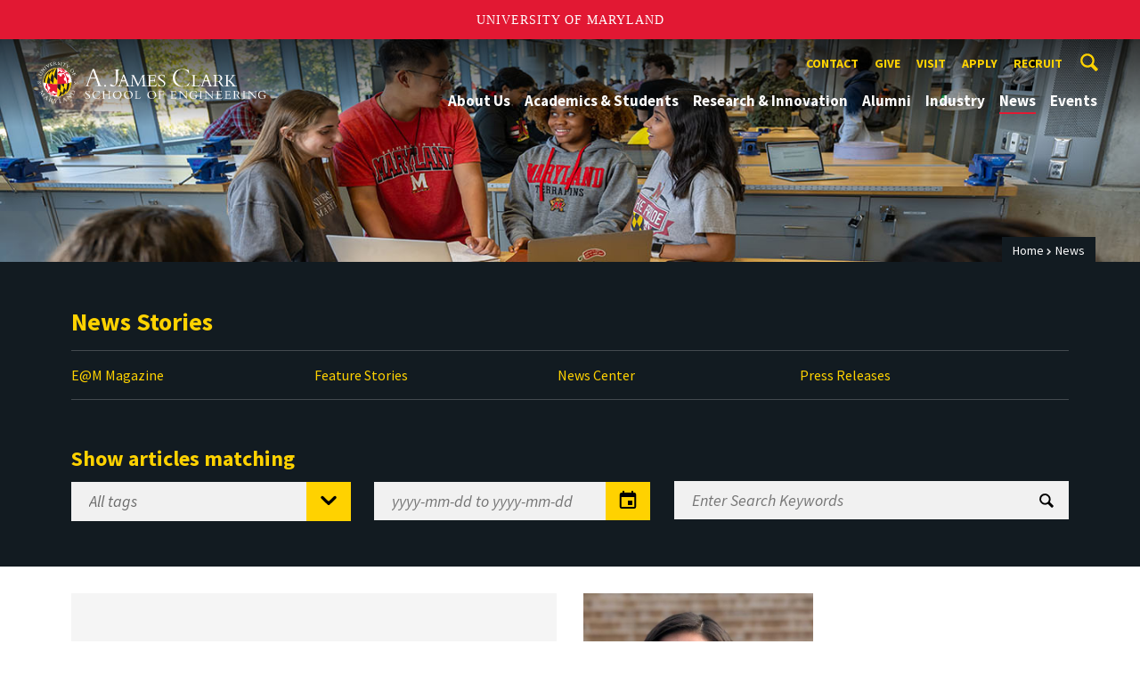

--- FILE ---
content_type: text/html; charset=utf-8
request_url: https://eng.umd.edu/news/home?tag=norman%20wereley
body_size: 13809
content:
<!DOCTYPE html>
<html dir="ltr" lang="en">
<head>
  <meta http-equiv="Content-Type" content="text/html; charset=utf-8" />
<link rel="shortcut icon" href="https://eng.umd.edu/sites/clark.umd.edu/files/favicon-umd.ico" type="image/vnd.microsoft.icon" />
<meta name="generator" content="Drupal 7 (http://drupal.org)" />
<link rel="canonical" href="https://eng.umd.edu/news/home" />
<link rel="shortlink" href="https://eng.umd.edu/news/home" />
<meta name="viewport" content="width=device-width, initial-scale=1.0" />
<meta http-equiv="x-ua-compatible" content="IE=edge" />
	<title>News | A. James Clark School of Engineering, University of Maryland</title>
  <link type="text/css" rel="stylesheet" href="https://eng.umd.edu/sites/clark.umd.edu/files/css/css_FFMDRYZ2nSV6HGDyDVpm9-yNY8H0IkhZ90k-a2N9jFE.css" media="all" />
<link type="text/css" rel="stylesheet" href="https://eng.umd.edu/sites/clark.umd.edu/files/css/css_aAcgLKyQLPgRi3BsuRZUmZNOeEWDLzG7i6fCo7LpVWo.css" media="all" />
<link type="text/css" rel="stylesheet" href="https://eng.umd.edu/sites/clark.umd.edu/files/css/css_MAUoaBU2UtLvMLGZyOwAWzE7O8B2w6fxuh8rKUOKPco.css" media="all" />
<link type="text/css" rel="stylesheet" href="https://eng.umd.edu/sites/clark.umd.edu/files/css/css_qA7ALPYKbfhsqmKtrCrhduixEAdjYVfbGlvE-_5aTYM.css" media="screen" />
<link type="text/css" rel="stylesheet" href="https://eng.umd.edu/sites/clark.umd.edu/files/css/css_Ktb0qcmYJlwtM4F6vkjWGbyXapXgA4HSTkrbZgqDNJE.css" media="print" />
  <script type="text/javascript" src="https://eng.umd.edu/sites/clark.umd.edu/files/js/js_Pt6OpwTd6jcHLRIjrE-eSPLWMxWDkcyYrPTIrXDSON0.js"></script>
<script type="text/javascript" src="https://eng.umd.edu/sites/clark.umd.edu/files/js/js_pRvOCQ34SqqqOVSzd_1v-Psx3xiNR_dQC3xife5iWbQ.js"></script>
<script type="text/javascript" src="https://eng.umd.edu/sites/clark.umd.edu/files/js/js_6Y3SIIzkJS5S6qZmGTNwtRmhqYh7yv-hix49Ug4axb4.js"></script>
<script type="text/javascript" src="https://eng.umd.edu/sites/clark.umd.edu/files/js/js_B_Axp3s_gk_U16ITrJpnQo5HjZULtlR4DoS2tskLYLo.js"></script>
<script type="text/javascript" src="https://www.googletagmanager.com/gtag/js?id=G-9QXK71PHV1"></script>
<script type="text/javascript">
<!--//--><![CDATA[//><!--
window.dataLayer = window.dataLayer || [];function gtag(){dataLayer.push(arguments)};gtag("js", new Date());gtag("set", "developer_id.dMDhkMT", true);gtag("config", "G-9QXK71PHV1", {"groups":"default","anonymize_ip":true});
//--><!]]>
</script>
<script type="text/javascript" src="https://eng.umd.edu/sites/clark.umd.edu/files/js/js_lGwbUUVI-VeB4U2rzkhHyjTsXt4PUx5T2nhtoNEyMy8.js"></script>
<script type="text/javascript">
<!--//--><![CDATA[//><!--
jQuery.extend(Drupal.settings, {"basePath":"\/","pathPrefix":"","setHasJsCookie":0,"ajaxPageState":{"theme":"clark","theme_token":"LMOpehUFebvurebq6_KV7WwPnq5-ug30bTr2hqzLy_o","jquery_version":"1.12","jquery_version_token":"-N7AcCGBa4kTZosGQBl3vyI8ZJYLMmnf2rvbyiROtp0","js":{"https:\/\/umd-header.umd.edu\/build\/bundle.js?search=0\u0026search_domain=\u0026events=0\u0026news=0\u0026schools=0\u0026admissions=0\u0026support=0\u0026support_url=\u0026wrapper=1100\u0026sticky=0":1,"sites\/clark.umd.edu\/themes\/clark\/assets\/js\/build\/main.js":1,"sites\/clark.umd.edu\/themes\/clark\/assets\/js\/build\/site.js":1,"sites\/all\/modules\/jquery_update\/replace\/jquery\/1.12\/jquery.min.js":1,"misc\/jquery-extend-3.4.0.js":1,"misc\/jquery-html-prefilter-3.5.0-backport.js":1,"misc\/jquery.once.js":1,"misc\/drupal.js":1,"sites\/all\/modules\/jquery_update\/js\/jquery_browser.js":1,"misc\/ajax.js":1,"sites\/all\/modules\/jquery_update\/js\/jquery_update.js":1,"sites\/all\/modules\/admin_menu\/admin_devel\/admin_devel.js":1,"sites\/all\/modules\/entityreference\/js\/entityreference.js":1,"sites\/all\/modules\/google_cse\/google_cse.js":1,"sites\/all\/libraries\/colorbox\/jquery.colorbox-min.js":1,"sites\/all\/modules\/colorbox\/js\/colorbox.js":1,"sites\/all\/modules\/colorbox\/styles\/default\/colorbox_style.js":1,"sites\/all\/modules\/colorbox\/js\/colorbox_load.js":1,"sites\/clark.umd.edu\/modules\/custom\/engrnews\/js\/filter.js":1,"sites\/all\/modules\/google_analytics\/googleanalytics.js":1,"https:\/\/www.googletagmanager.com\/gtag\/js?id=G-9QXK71PHV1":1,"0":1,"misc\/progress.js":1,"sites\/all\/modules\/colorbox_node\/colorbox_node.js":1},"css":{"modules\/system\/system.base.css":1,"modules\/system\/system.menus.css":1,"modules\/system\/system.messages.css":1,"sites\/all\/modules\/colorbox_node\/colorbox_node.css":1,"modules\/comment\/comment.css":1,"modules\/field\/theme\/field.css":1,"sites\/all\/modules\/google_cse\/google_cse.css":1,"modules\/node\/node.css":1,"modules\/search\/search.css":1,"sites\/clark.umd.edu\/modules\/custom\/umd_faculty_directory\/css\/style.css":1,"modules\/user\/user.css":1,"sites\/all\/modules\/views\/css\/views.css":1,"sites\/all\/modules\/ckeditor\/css\/ckeditor.css":1,"sites\/all\/modules\/media\/modules\/media_wysiwyg\/css\/media_wysiwyg.base.css":1,"sites\/all\/modules\/colorbox\/styles\/default\/colorbox_style.css":1,"sites\/all\/modules\/ctools\/css\/ctools.css":1,"sites\/clark.umd.edu\/modules\/custom\/engrnews\/css\/engrnews.css":1,"sites\/clark.umd.edu\/themes\/clark\/assets\/components\/owl.carousel\/dist\/assets\/owl.carousel.min.css":1,"sites\/clark.umd.edu\/themes\/clark\/assets\/components\/magnific-popup\/dist\/magnific-popup.css":1,"sites\/clark.umd.edu\/themes\/clark\/assets\/components\/tablesaw\/dist\/bare\/tablesaw.bare.css":1,"sites\/clark.umd.edu\/themes\/clark\/assets\/css\/vendor\/font-awesome.min.css":1,"sites\/clark.umd.edu\/themes\/clark\/assets\/css\/styles.css":1,"sites\/clark.umd.edu\/themes\/clark\/assets\/postcss\/print\/print.css":1}},"colorbox":{"opacity":"0.85","current":"{current} of {total}","previous":"\u00ab Prev","next":"Next \u00bb","close":"Close","maxWidth":"98%","maxHeight":"98%","fixed":true,"mobiledetect":true,"mobiledevicewidth":"480px","file_public_path":"\/sites\/clark.umd.edu\/files","specificPagesDefaultValue":"admin*\nimagebrowser*\nimg_assist*\nimce*\nnode\/add\/*\nnode\/*\/edit\nprint\/*\nprintpdf\/*\nsystem\/ajax\nsystem\/ajax\/*"},"googleCSE":{"cx":"015603887515160675575:n7nprrdtgso","language":"","resultsWidth":600,"domain":"www.google.com","showWaterMark":true},"engrnews":{"searchURL":"https:\/\/mnemosyne.umd.edu\/tomcat\/newsengine\/clark\/version2\/search.xml.dev.jsp","tagListURL":"https:\/\/mnemosyne.umd.edu\/tomcat\/newsengine\/clark\/version2\/tags.jsp","taggedURL":"https:\/\/mnemosyne.umd.edu\/tomcat\/newsengine\/clark\/version2\/tags.xml.jsp","loadingGIF":"\/sites\/clark.umd.edu\/modules\/custom\/engrnews\/images\/terps.gif"},"googleanalytics":{"account":["G-9QXK71PHV1"],"trackOutbound":1,"trackMailto":1,"trackDownload":1,"trackDownloadExtensions":"7z|aac|arc|arj|asf|asx|avi|bin|csv|doc(x|m)?|dot(x|m)?|exe|flv|gif|gz|gzip|hqx|jar|jpe?g|js|mp(2|3|4|e?g)|mov(ie)?|msi|msp|pdf|phps|png|ppt(x|m)?|pot(x|m)?|pps(x|m)?|ppam|sld(x|m)?|thmx|qtm?|ra(m|r)?|sea|sit|tar|tgz|torrent|txt|wav|wma|wmv|wpd|xls(x|m|b)?|xlt(x|m)|xlam|xml|z|zip"},"colorbox_node":{"width":"600px","height":"600px"}});
//--><!]]>
</script>
</head>
<body class="html not-front not-logged-in no-sidebars page-news page-news-home body-light interior" >
<div id="skip-link">
	<a href="#main-content" class="element-invisible element-focusable">Skip to main content</a>
</div>
<div style="display: none;" class="sprite"><svg xmlns="http://www.w3.org/2000/svg"><symbol id="calendar" viewBox="0 0 22 24"><title>Shape Copy 6</title><path d="M17.111 13.152H11v5.978h6.111v-5.978zM15.89 0v2.391H6.11V0H3.667v2.391H2.444C1.1 2.391 0 3.467 0 4.783v16.739c0 1.315 1.1 2.391 2.444 2.391h17.112c1.344 0 2.444-1.076 2.444-2.391V4.782c0-1.315-1.1-2.39-2.444-2.39h-1.223V0H15.89zm3.667 21.522H2.444V8.37h17.112v13.152z" fill="#000" fill-rule="evenodd"/></symbol><symbol id="chevron-down" viewBox="0 0 20 20"><path d="M4.516 7.548c.436-.446 1.043-.481 1.576 0L10 11.295l3.908-3.747c.533-.481 1.141-.446 1.574 0 .436.445.408 1.197 0 1.615-.406.418-4.695 4.502-4.695 4.502a1.095 1.095 0 0 1-1.576 0S4.924 9.581 4.516 9.163s-.436-1.17 0-1.615z"/></symbol><symbol id="chevron-left" viewBox="0 0 20 20"><path d="M12.452 4.516c.446.436.481 1.043 0 1.576L8.705 10l3.747 3.908c.481.533.446 1.141 0 1.574-.445.436-1.197.408-1.615 0-.418-.406-4.502-4.695-4.502-4.695a1.095 1.095 0 0 1 0-1.576s4.084-4.287 4.502-4.695 1.17-.436 1.615 0z"/></symbol><symbol id="chevron-right-resource" viewBox="0 0 6 10"><title>Shape Copy 18</title><path d="M1.135 0L0 1.135l3.73 3.73L0 8.595 1.135 9.73 6 4.865z" fill="#E31933" fill-rule="evenodd"/></symbol><symbol id="chevron-right" viewBox="0 0 20 20"><path d="M9.163 4.516c.418.408 4.502 4.695 4.502 4.695a1.095 1.095 0 0 1 0 1.576s-4.084 4.289-4.502 4.695c-.418.408-1.17.436-1.615 0-.446-.434-.481-1.041 0-1.574L11.295 10 7.548 6.092c-.481-.533-.446-1.141 0-1.576s1.197-.409 1.615 0z"/></symbol><symbol id="close" viewBox="0 0 24 24"><path d="M17.016 15.609L13.407 12l3.609-3.609-1.406-1.406-3.609 3.609-3.609-3.609-1.406 1.406L10.595 12l-3.609 3.609 1.406 1.406 3.609-3.609 3.609 3.609zM12 2.016c5.531 0 9.984 4.453 9.984 9.984S17.531 21.984 12 21.984 2.016 17.531 2.016 12 6.469 2.016 12 2.016z"/></symbol><symbol id="facebook" viewBox="0 0 19 32"><path d="M17.125.214v4.714h-2.804q-1.536 0-2.071.643T11.714 7.5v3.375h5.232l-.696 5.286h-4.536v13.554H6.25V16.161H1.696v-5.286H6.25V6.982q0-3.321 1.857-5.152T13.053 0q2.625 0 4.071.214z"/></symbol><symbol id="flickr" viewBox="0 0 20 20"><path d="M5 14c-2.188 0-3.96-1.789-3.96-4S2.812 6 5 6c2.187 0 3.96 1.789 3.96 4S7.187 14 5 14zM15 14c-2.188 0-3.96-1.789-3.96-4S12.812 6 15 6c2.187 0 3.96 1.789 3.96 4s-1.773 4-3.96 4z"/></symbol><symbol id="grid" viewBox="0 0 24 24"><title>Shape</title><path d="M0 10.759h10.682V0H0v10.759zM0 24h10.682V13.241H0V24zm13.318 0H24V13.241H13.318V24zm0-13.241H24V0H13.318v10.759z" fill="#E31933" fill-rule="evenodd"/></symbol><symbol id="home" viewBox="0 0 20 20"><path d="M18.672 11H17v6c0 .445-.194 1-1 1h-4v-6H8v6H4c-.806 0-1-.555-1-1v-6H1.328c-.598 0-.47-.324-.06-.748L9.292 2.22c.195-.202.451-.302.708-.312.257.01.513.109.708.312l8.023 8.031c.411.425.539.749-.059.749z"/></symbol><symbol id="instagram" viewBox="0 0 27 32"><path d="M18.286 16q0-1.893-1.339-3.232t-3.232-1.339-3.232 1.339T9.144 16t1.339 3.232 3.232 1.339 3.232-1.339T18.286 16zm2.464 0q0 2.929-2.054 4.982t-4.982 2.054-4.982-2.054T6.678 16t2.054-4.982 4.982-2.054 4.982 2.054T20.75 16zm1.929-7.321q0 .679-.482 1.161t-1.161.482-1.161-.482-.482-1.161.482-1.161 1.161-.482 1.161.482.482 1.161zM13.714 4.75l-1.366-.009q-1.241-.009-1.884 0t-1.723.054-1.839.179-1.277.33q-.893.357-1.571 1.036T3.018 7.911q-.196.518-.33 1.277t-.179 1.839-.054 1.723 0 1.884T2.464 16t-.009 1.366 0 1.884.054 1.723.179 1.839.33 1.277q.357.893 1.036 1.571t1.571 1.036q.518.196 1.277.33t1.839.179 1.723.054 1.884 0 1.366-.009 1.366.009 1.884 0 1.723-.054 1.839-.179 1.277-.33q.893-.357 1.571-1.036t1.036-1.571q.196-.518.33-1.277t.179-1.839.054-1.723 0-1.884T24.964 16t.009-1.366 0-1.884-.054-1.723-.179-1.839-.33-1.277q-.357-.893-1.036-1.571t-1.571-1.036q-.518-.196-1.277-.33t-1.839-.179-1.723-.054-1.884 0-1.366.009zM27.429 16q0 4.089-.089 5.661-.179 3.714-2.214 5.75t-5.75 2.214q-1.571.089-5.661.089t-5.661-.089q-3.714-.179-5.75-2.214T.09 21.661Q.001 20.09.001 16t.089-5.661q.179-3.714 2.214-5.75t5.75-2.214q1.571-.089 5.661-.089t5.661.089q3.714.179 5.75 2.214t2.214 5.75q.089 1.571.089 5.661z"/></symbol><symbol id="linkedin" viewBox="0 0 27 32"><path d="M6.232 11.161v17.696H.339V11.161h5.893zm.375-5.465Q6.625 7 5.705 7.875t-2.42.875h-.036q-1.464 0-2.357-.875t-.893-2.179q0-1.321.92-2.188t2.402-.866 2.375.866.911 2.188zm20.822 13.018v10.143h-5.875v-9.464q0-1.875-.723-2.938t-2.259-1.063q-1.125 0-1.884.616t-1.134 1.527q-.196.536-.196 1.446v9.875H9.483q.036-7.125.036-11.554t-.018-5.286l-.018-.857h5.875v2.571h-.036q.357-.571.732-1t1.009-.929 1.554-.777 2.045-.277q3.054 0 4.911 2.027t1.857 5.938z"/></symbol><symbol id="list" viewBox="0 0 31 24"><title>Shape</title><path d="M0 14.4h4.8V9.6H0v4.8zM0 24h4.8v-4.8H0V24zM0 4.8h4.8V0H0v4.8zm8 9.6h22.4V9.6H8v4.8zM8 24h22.4v-4.8H8V24zM8 0v4.8h22.4V0H8z" fill="#434A4F" fill-rule="evenodd"/></symbol><symbol id="minus" viewBox="0 0 20 20"><path d="M16 10c0 .553-.048 1-.601 1H4.601C4.049 11 4 10.553 4 10s.049-1 .601-1H15.4c.552 0 .6.447.6 1z"/></symbol><symbol id="next-month" viewBox="0 0 31 23"><title>next month copy</title><g stroke-width="2" stroke="#FFF" fill="none" fill-rule="evenodd" stroke-linecap="round"><path d="M15.927 2.143h18.092M28.07-5l7.257 7.193-7.258 7.193"/></g></symbol><symbol id="play" viewBox="0 0 24 24"><path d="M12 20.016c4.406 0 8.016-3.609 8.016-8.016S16.407 3.984 12 3.984 3.984 7.593 3.984 12 7.593 20.016 12 20.016zm0-18c5.531 0 9.984 4.453 9.984 9.984S17.531 21.984 12 21.984 2.016 17.531 2.016 12 6.469 2.016 12 2.016zM9.984 16.5v-9l6 4.5z"/></symbol><symbol id="plus" viewBox="0 0 20 20"><path d="M16 10c0 .553-.048 1-.601 1H11v4.399c0 .552-.447.601-1 .601s-1-.049-1-.601V11H4.601C4.049 11 4 10.553 4 10s.049-1 .601-1H9V4.601C9 4.048 9.447 4 10 4s1 .048 1 .601V9h4.399c.553 0 .601.447.601 1z"/></symbol><symbol id="prev-month" viewBox="0 0 31 23"><title>next month</title><g stroke-width="2" stroke="#FFF" fill="none" fill-rule="evenodd" stroke-linecap="round"><path d="M15 2.143H-3.093M2.857-5L-4.4 2.193l7.258 7.193"/></g></symbol><symbol id="search-blk" viewBox="0 0 20 20"><path d="M17.545 15.467l-3.779-3.779a6.15 6.15 0 0 0 .898-3.21c0-3.417-2.961-6.377-6.378-6.377S2.1 4.87 2.1 8.287c0 3.416 2.961 6.377 6.377 6.377a6.15 6.15 0 0 0 3.115-.844l3.799 3.801a.953.953 0 0 0 1.346 0l.943-.943c.371-.371.236-.84-.135-1.211zM4.004 8.287c0-2.366 1.917-4.283 4.282-4.283s4.474 2.107 4.474 4.474c0 2.365-1.918 4.283-4.283 4.283s-4.473-2.109-4.473-4.474z"/></symbol><symbol id="search" viewBox="0 0 20 20"><path fill="#FFD200" d="M17.545 15.467l-3.779-3.779a6.15 6.15 0 0 0 .898-3.21c0-3.417-2.961-6.377-6.378-6.377S2.1 4.87 2.1 8.287c0 3.416 2.961 6.377 6.377 6.377a6.15 6.15 0 0 0 3.115-.844l3.799 3.801a.953.953 0 0 0 1.346 0l.943-.943c.371-.371.236-.84-.135-1.211zM4.004 8.287c0-2.366 1.917-4.283 4.282-4.283s4.474 2.107 4.474 4.474c0 2.365-1.918 4.283-4.283 4.283s-4.473-2.109-4.473-4.474z"/></symbol><symbol id="twitter" viewBox="0 0 30 32"><path d="M28.929 7.286q-1.196 1.75-2.893 2.982.018.25.018.75 0 2.321-.679 4.634t-2.063 4.437-3.295 3.759-4.607 2.607-5.768.973q-4.839 0-8.857-2.589.625.071 1.393.071 4.018 0 7.161-2.464-1.875-.036-3.357-1.152t-2.036-2.848q.589.089 1.089.089.768 0 1.518-.196-2-.411-3.313-1.991t-1.313-3.67v-.071q1.214.679 2.607.732-1.179-.786-1.875-2.054t-.696-2.75q0-1.571.786-2.911Q4.91 8.285 8.008 9.883t6.634 1.777q-.143-.679-.143-1.321 0-2.393 1.688-4.08t4.08-1.688q2.5 0 4.214 1.821 1.946-.375 3.661-1.393-.661 2.054-2.536 3.179 1.661-.179 3.321-.893z"/></symbol><symbol id="undo" viewBox="0 0 32 32"><path d="M23.808 32c3.554-6.439 4.153-16.26-9.808-15.932V24L2 12 14 0v7.762C30.718 7.326 32.58 22.519 23.808 32z"/></symbol><symbol id="youtube" viewBox="0 0 20 20"><path d="M10 2.3C.172 2.3 0 3.174 0 10s.172 7.7 10 7.7 10-.874 10-7.7-.172-7.7-10-7.7zm3.205 8.034l-4.49 2.096c-.393.182-.715-.022-.715-.456V8.026c0-.433.322-.638.715-.456l4.49 2.096c.393.184.393.484 0 .668z"/></symbol><symbol id="zz-grid" viewBox="0 0 32 32"><path d="M8 15h7V8H8v7zm9-7v7h7V8h-7zm0 16h7v-7h-7v7zm-9 0h7v-7H8v7z"/></symbol><symbol id="zz-list" viewBox="0 0 24 28"><path d="M24 21v2c0 .547-.453 1-1 1H1c-.547 0-1-.453-1-1v-2c0-.547.453-1 1-1h22c.547 0 1 .453 1 1zm0-8v2c0 .547-.453 1-1 1H1c-.547 0-1-.453-1-1v-2c0-.547.453-1 1-1h22c.547 0 1 .453 1 1zm0-8v2c0 .547-.453 1-1 1H1c-.547 0-1-.453-1-1V5c0-.547.453-1 1-1h22c.547 0 1 .453 1 1z"/></symbol></svg>
</div><header class="site__header site-header--light">
  <div class="scarf">
	  <a href="/" class="site__logo">A. James Clark School of Engineering</a>

	  <div class="drawer-utility">
	   <div class="nav nav-utility">
          
<ul>
<li class="first expanded">
<a href="/contact" title="">Contact</a>
<ul>
<li class="first last leaf">
<a href="/clark-school-administration" title="">Clark School Administration</a></li>
</ul>
</li>
<li class="expanded">
<a href="/giving" title="">Give</a>
<ul>
<li class="first leaf">
<a href="/giving/ways" title="">Ways to Give</a></li>
<li class="last leaf">
<a href="/giving/contact" title="">Contact Us About Giving</a></li>
</ul>
</li>
<li class="leaf">
<a href="/visit-us" title="">Visit</a></li>
<li class="leaf">
<a href="/apply" title="">Apply</a></li>
<li class="last leaf">
<a href="/careers/employers" title="">Recruit</a></li>
</ul>
        </div>
	  </div>


	  <button class="site-search__trigger">
		  <div class="vertically-center">
			<svg class="symbol symbol-search">
			  <title>Search</title>
			  <use xlink:href="#search"></use>
			</svg>
		  </div>
		</button>
		<form class="site-search__details" role="search" method="get" action="/search/node">
		  <label for="site-search__text" class="visible-for-screen-readers">Search this site</label>
		  <input aria-label="Search this site" placeholder="Search by keyword…" type="text" name="keys" id="site-search__text" class="site-search__text">
		  <input type="submit" value="go" aria-label="Search" class="site-search__submit">
		</form>

	  <button class="drawer__trigger"><span class="visible-for-screen-readers">Mobile Navigation Trigger</span></button>


    <div class="drawer">
      <nav class="silk-nav">
        <div class="silk-nav__controls"><a href="/" class="silk-nav__trigger silk-nav__trigger--home">
            <svg class="symbol symbol-home">
              <use xlink:href="#home"></use>
            </svg><span>Home</span></a>
          <button class="silk-nav__trigger silk-nav__trigger--revert">
            <svg class="symbol symbol-undo">
              <use xlink:href="#undo"></use>
            </svg><span>Main Menu</span>
          </button>
          <button class="silk-nav__trigger silk-nav__trigger--reverse">
            <svg class="symbol symbol-chevron-left">
              <use xlink:href="#chevron-left"></use>
            </svg>
            <span class="visible-for-screen-readers">Mobile Navigation Trigger Reverse</span>
          </button>
        </div>


        <div class="nav nav-main">
	        
<ul>
<li class="first expanded">
<a href="/about-us">About Us</a>
<ul>
<li class="first expanded">
<a href="/about-us/facts-figures">Facts &amp; Figures</a></li>
<li class="leaf">
<a href="/about-us/meet-dean">Meet the Dean</a></li>
<li class="leaf">
<a href="/about-us/our-community">Our Community</a></li>
<li class="leaf">
<a href="/about-us/clark-school-board-visitors">Board of Visitors</a></li>
<li class="last leaf">
<a href="/about-us/recognition">Recognition</a></li>
</ul>
</li>
<li class="expanded">
<a href="/academics-students">Academics &amp; Students</a>
<ul>
<li class="first expanded">
<a href="/academics-students/degree-programs">Degree Programs</a>
<ul>
<li class="first leaf">
<a href="/academics-students/degree-programs/majors-minors">Majors &amp; Minors</a></li>
<li class="leaf">
<a href="https://eit.umd.edu/services/instructional-technologies" title="">Online Learning</a></li>
<li class="last leaf">
<a href="https://mage.umd.edu/programs" title="">Professional Programs</a></li>
</ul>
</li>
<li class="expanded">
<a href="/academics-students/current-students">Current Students</a>
<ul>
<li class="first leaf">
<a href="/commencement">Commencement Ceremony</a></li>
<li class="leaf">
<a href="/academics-students/current-students/embedded-counselor">Counseling Support</a></li>
<li class="leaf">
<a href="/academics-students/current-students/deans-list">Dean&#039;s List</a></li>
<li class="leaf">
<a href="https://eng.umd.edu/node/196" title="">Engineering Academic Services</a></li>
<li class="leaf">
<a href="https://eng.umd.edu/careers" title="">Engineering Career Services</a></li>
<li class="leaf">
<a href="/academics-students/current-students/engineering-honors-program">Engineering Honors Program</a></li>
<li class="leaf">
<a href="http://www.financialaid.umd.edu/" title="">Financial Aid</a></li>
<li class="leaf">
<a href="/academics-students/current-students/future-faculty-program">Future Faculty Program</a></li>
<li class="expanded">
<a href="/academics-students/current-students/graduate-students">Graduate Students</a>
<ul>
<li class="first leaf">
<a href="/graduate-internship-fellowship-and-scholarship-programs">Recruitment, Fellowships &amp; Scholarships</a></li>
<li class="leaf">
<a href="/graduate-fellowshipscholarship-acceptance-form">Fellowship &amp; Scholarship Acceptance</a></li>
<li class="last leaf">
<a href="/graduate-students/resources">Development Resources</a></li>
</ul>
</li>
<li class="leaf">
<a href="/meso">Societies &amp; Clubs</a></li>
<li class="leaf">
<a href="/academics-students/current-students/student-competitions">Student Competitions</a></li>
<li class="leaf">
<a href="/global">Study Abroad</a></li>
<li class="leaf">
<a href="/academics-students/current-students/undergraduate-honors-awards">Undergraduate Awards Ceremony</a></li>
<li class="last leaf">
<a href="/academics-students/current-students/undergraduate-students">Undergraduate Students</a></li>
</ul>
</li>
<li class="expanded">
<a href="/academics-students/prospective-students">Prospective Students</a>
<ul>
<li class="first leaf">
<a href="/freshmen-applicants">Freshmen Applicants</a></li>
<li class="leaf">
<a href="/graduate-applicants">Graduate Applicants</a></li>
<li class="leaf">
<a href="https://eng.umd.edu/transfer" title="">Transfer and Current UMD Student Applicants</a></li>
<li class="last leaf">
<a href="/prospective-students/contact">Contact Us</a></li>
</ul>
</li>
<li class="leaf">
<a href="/academics-students/scholarships">Scholarships</a></li>
<li class="expanded">
<a href="/academics-students/pre-college-programs">K-12 Pre-College Programs</a>
<ul>
<li class="first leaf">
<a href="/pre-college-programs/school-year">School Year Programs</a></li>
<li class="last leaf">
<a href="/pre-college-programs/summer">Summer Programs</a></li>
</ul>
</li>
<li class="last expanded">
<a href="/academics-students/student-affairs">Student Affairs &amp; Academic Success Programs</a>
<ul>
<li class="first expanded">
<a href="/cmse">CMSE</a>
<ul>
<li class="first expanded">
<a href="/cmse/about">About Us</a>
<ul>
<li class="first last leaf">
<a href="/cmse/about/visitor-info">Visitor Information</a></li>
</ul>
</li>
<li class="expanded">
<a href="/cmse/current-students">Current Students</a>
<ul>
<li class="first leaf">
<a href="/cmse/current-students/undergraduate-research-program">Undergraduate Research Program</a></li>
<li class="leaf">
<a href="/cmse/current-students/winter-leadership-retreat">Winter Student Leadership Retreat</a></li>
<li class="leaf">
<a href="/cmse/current-students/tlp">Technical &amp; Leadership Preparedness Program</a></li>
<li class="leaf">
<a href="/cmse/current-students/research-symposium">LSAMP Fall Research Symposium</a></li>
<li class="leaf">
<a href="/cmse/current-students/student-recognition">Annual Student Recognition Ceremony</a></li>
<li class="leaf">
<a href="/cmse/current-students/internships">Summer Internship Program</a></li>
<li class="last leaf">
<a href="/cmse/current-students/student-support">CMSE Student Support</a></li>
</ul>
</li>
<li class="expanded">
<a href="/cmse/prospective-students">Prospective Students</a>
<ul>
<li class="first leaf">
<a href="/cmse/admitted-students" title="">Admitted Students</a></li>
<li class="expanded">
<a href="/cmse/pre-college-programs" title="">Pre-College Programs</a>
<ul>
<li class="first leaf">
<a href="/cmse/pre-college-programs/esteem-ser-quest">ESTEEM/SER-Quest Summer Program</a></li>
<li class="leaf">
<a href="/cmse/pre-college-programs/stem-expo">STEM Expo</a></li>
<li class="leaf">
<a href="/cmse/pre-college-programs/diversity-engineering">Diversity in Engineering at UMD</a></li>
<li class="last leaf">
<a href="/minorities/pre-college-programs/3d-design-printing">3D Design &amp; Printing Program</a></li>
</ul>
</li>
<li class="last leaf">
<a href="/cmse/prospective-students/bridge">Bridge Program for Scientists and Engineers</a></li>
</ul>
</li>
<li class="expanded">
<a href="/cmse/alumni">Alumni</a>
<ul>
<li class="first leaf">
<a href="/cmse/alumni/alumni-stories">Alumni Stories</a></li>
<li class="leaf">
<a href="/cmse/alumni/in-memoriam">Remembering CMSE Alumni</a></li>
<li class="leaf">
<a href="/cmse/alumni/advisory-board">CMSE Advisory Board</a></li>
<li class="last leaf">
<a href="/cmse/alumni/alumni-registration">Alumni Registration</a></li>
</ul>
</li>
<li class="last leaf">
<a href="/cmse/support">Support CMSE</a></li>
</ul>
</li>
<li class="expanded">
<a href="/careers">Engineering Career Services</a>
<ul>
<li class="first leaf">
<a href="/careers/about">About Us</a></li>
<li class="expanded">
<a href="/careers/students">For Students</a>
<ul>
<li class="first leaf">
<a href="/careers/students/exploration">Career Exploration</a></li>
<li class="leaf">
<a href="/careers/students/fairs">Career Fairs</a></li>
<li class="leaf">
<a href="/careers/students/resources-handouts">Career Resources &amp; Handouts</a></li>
<li class="leaf">
<a href="/find-your-community">Find Your Community</a></li>
<li class="leaf">
<a href="https://eng.umd.edu/events/engineering-career-services" title="">Events</a></li>
<li class="leaf">
<a href="/careers/students/job-boards">Job Boards</a></li>
<li class="leaf">
<a href="/careers/students/info-sessions">Information Sessions</a></li>
<li class="leaf">
<a href="/careers/students/international">International Students</a></li>
<li class="leaf">
<a href="/careers/students/internships">Internships &amp; Co-ops</a></li>
<li class="leaf">
<a href="https://eng.umd.edu/careers/students/job-update" title="">Job Update Form</a></li>
<li class="leaf">
<a href="/navigating-uncertain-market">Navigating an Uncertain Market</a></li>
<li class="leaf">
<a href="/careers/students/campus-jobs">On-Campus Jobs</a></li>
<li class="leaf">
<a href="/careers/students/policies">Policies</a></li>
<li class="leaf">
<a href="/careers/students/quinncia">Quinncia</a></li>
<li class="leaf">
<a href="/careers/students/recruiters-in-residence">Recruiters in Residence</a></li>
<li class="leaf">
<a href="/careers/students/salaries">Salaries &amp; Employer Lists</a></li>
<li class="leaf">
<a href="/careers/students/summer">Summer Advice</a></li>
<li class="last leaf">
<a href="/careers/students/workshops">Workshops</a></li>
</ul>
</li>
<li class="expanded">
<a href="/careers/employers">For Employers</a>
<ul>
<li class="first leaf">
<a href="/careers/employers/pipeline">Building a Pipeline for Employment</a></li>
<li class="leaf">
<a href="/careers/employers/fairs">Career Fairs</a></li>
<li class="leaf">
<a href="/careers/employers/internships">Co-op &amp; Internship Programs</a></li>
<li class="leaf">
<a href="/careers/employers/enrollment">Enrollment Data</a></li>
<li class="leaf">
<a href="/careers/employers/hiring-international-student">Hiring an International Student</a></li>
<li class="leaf">
<a href="/careers/employers/info-sessions">Information Sessions</a></li>
<li class="leaf">
<a href="/careers/employers/post-jobs">Job Postings &amp; Campus Interviews</a></li>
<li class="leaf">
<a href="/careers/employers/policies">Policies</a></li>
<li class="leaf">
<a href="/careers/employers/recruiters-in-residence">Recruiters in Residence</a></li>
<li class="leaf">
<a href="/careers/employers/salaries">Salary Information</a></li>
<li class="leaf">
<a href="/careers/student-societies">Student Societies</a></li>
<li class="last leaf">
<a href="/careers/employers/visitor-info">Visitor Information</a></li>
</ul>
</li>
<li class="last leaf">
<a href="/careers/outcomes">Employment Outcomes</a></li>
</ul>
</li>
<li class="leaf">
<a href="/global">Global Engineering Leadership</a></li>
<li class="expanded">
<a href="/services">Engineering Academic Services</a>
<ul>
<li class="first leaf">
<a href="/services/academic-peer-coaching">Academic Peer Coaching Program</a></li>
<li class="leaf">
<a href="/services/academic-policies">Academic Policies</a></li>
<li class="leaf">
<a href="/services/academic-probation">Academic Probation</a></li>
<li class="leaf">
<a href="/services/contact">Contact an Advisor</a></li>
<li class="leaf">
<a href="/services/course-permission">Course Permission for Non-Majors</a></li>
<li class="leaf">
<a href="/services/honors">Engineering Honors</a></li>
<li class="leaf">
<a href="/services/athletes">Engineering Student Athletes</a></li>
<li class="expanded">
<a href="/services/exception">Exception to Policy</a>
<ul>
<li class="first leaf">
<a href="/services/exception/checklist">Submission Checklist</a></li>
<li class="leaf">
<a href="/services/exception/faqs">FAQs</a></li>
<li class="leaf">
<a href="/services/exception/sample-documents">Sample Documents</a></li>
<li class="last leaf">
<a href="/services/exception/types">Types of Exceptions</a></li>
</ul>
</li>
<li class="leaf">
<a href="/services/forms">Forms &amp; Requests</a></li>
<li class="leaf">
<a href="/services/graduation-plans">Graduation Plans</a></li>
<li class="leaf">
<a href="/services/graduation">Graduation</a></li>
<li class="leaf">
<a href="/services/minors">Minors</a></li>
<li class="leaf">
<a href="/services/parents">Parent &amp; Family Resources</a></li>
<li class="leaf">
<a href="/services/registration">Registration</a></li>
<li class="leaf">
<a href="/services/orientation">Summer Engineering Orientation</a></li>
<li class="leaf">
<a href="/transfer">Transfer</a></li>
<li class="leaf">
<a href="/services/tutoring">Tutoring Resources</a></li>
<li class="last expanded">
<a href="/services/undecided">Undecided Engineering</a>
<ul>
<li class="first leaf">
<a href="/services/undecided/preparing">Preparing for an Advising Appointment</a></li>
<li class="leaf">
<a href="/services/undecided/exploring">Exploring Engineering Majors</a></li>
<li class="last leaf">
<a href="/services/undecided/declaring">Declaring an Engineering Major</a></li>
</ul>
</li>
</ul>
</li>
<li class="leaf">
<a href="/wie">WIE</a></li>
<li class="last expanded">
<a href="/keystone">Keystone Program</a>
<ul>
<li class="first leaf">
<a href="/keystone/about">About</a></li>
<li class="leaf">
<a href="/keystone/faculty">Faculty</a></li>
<li class="leaf">
<a href="/keystone/courses">Courses</a></li>
<li class="expanded">
<a href="/keystone/resources">Student Resources</a>
<ul>
<li class="first leaf">
<a href="/keystone/resources/teaching-fellows">Teaching Fellows Program</a></li>
<li class="leaf">
<a href="/keystone/resources/center">Keystone Center</a></li>
<li class="last leaf">
<a href="/keystone/resources/alternative-proctoring">Alternative Proctoring</a></li>
</ul>
</li>
<li class="last leaf">
<a href="/keystone/engineering-education-research">Engineering Education Research</a></li>
</ul>
</li>
</ul>
</li>
</ul>
</li>
<li class="expanded">
<a href="/research-innovation">Research &amp; Innovation</a>
<ul>
<li class="first leaf">
<a href="/innovation-entrepreneurship">Innovation &amp; Entrepreneurship</a></li>
<li class="leaf">
<a href="/featured-research-areas">Featured Research Areas</a></li>
<li class="leaf">
<a href="/featured-institutes-and-centers">Featured Institutes and Centers</a></li>
<li class="leaf">
<a href="/research-facilities">Research Facilities</a></li>
<li class="last collapsed">
<a href="/research-opportunities">Research Opportunities</a></li>
</ul>
</li>
<li class="expanded">
<a href="/alumni">Alumni</a>
<ul>
<li class="first leaf">
<a href="/alumni/update-info">Update Your Information</a></li>
<li class="expanded">
<a href="/alumni/network">Alumni Network</a>
<ul>
<li class="first leaf">
<a href="/alumni/network/board">Board of Directors</a></li>
<li class="leaf">
<a href="https://www.flickr.com/photos/90638794@N04/sets" title="">Alumni Photo Galleries</a></li>
<li class="leaf">
<a href="/alumni/network/golden-terps">Golden Terps</a></li>
<li class="last leaf">
<a href="/alumni/network/alumni-cup" title="">Alumni Cup</a></li>
</ul>
</li>
<li class="expanded">
<a href="/alumni/awards">Alumni Awards</a>
<ul>
<li class="first leaf">
<a href="/alumni/awards/glenn-l-martin-medal">Glenn L. Martin Medal</a></li>
<li class="leaf">
<a href="/alumni/awards/greenaugh">Greenaugh Award</a></li>
<li class="leaf">
<a href="/alumni/awards/innovation-hall-fame">Innovation Hall of Fame</a></li>
<li class="last leaf">
<a href="/alumni/awards/125th-anniversary-medal" title="">125th Anniversary Medal</a></li>
</ul>
</li>
<li class="leaf">
<a href="/alumni/signature-events">Signature Events</a></li>
<li class="last expanded">
<a href="/alumni/society">Early Career Distinguished Alumni Society</a>
<ul>
<li class="first leaf">
<a href="/alumni/society/2022">ECDA Society - Class of 2022</a></li>
<li class="leaf">
<a href="/alumni/society/2024">Announcing the Early Career Distinguished Alumni Society - Class of 2024</a></li>
<li class="last leaf">
<a href="/alumni/alumni/society/2014-2018">Early Career Award 2014-2018</a></li>
</ul>
</li>
</ul>
</li>
<li class="expanded">
<a href="/industry">Industry</a>
<ul>
<li class="first expanded">
<a href="/industry/partner">Partner with the Clark School</a>
<ul>
<li class="first last leaf">
<a href="/industry/corporate-partners">Corporate Partners</a></li>
</ul>
</li>
<li class="last leaf">
<a href="/industry/hire-student">Hire a Student</a></li>
</ul>
</li>
<li class="expanded">
<a href="/news/home" title="" class="active">News</a>
<ul>
<li class="first leaf">
<a href="/news/em-magazine">E@M Magazine</a></li>
<li class="expanded">
<a href="/news/feature-stories">Feature Stories</a></li>
<li class="leaf">
<a href="https://eng.umd.edu/news/home" title="">News Center</a></li>
<li class="last leaf">
<a href="/releases" title="">Press Releases</a></li>
</ul>
</li>
<li class="last expanded">
<a href="/events" title="">Events</a>
<ul>
<li class="first leaf">
<a href="/events/mpact">Mpact Lecture Series</a></li>
<li class="leaf">
<a href="/commencement" title="">Commencement Ceremony</a></li>
<li class="leaf">
<a href="/grad-celebration">Graduate Celebration</a></li>
<li class="last leaf">
<a href="https://eng.umd.edu/events" title="">Events Calendar</a></li>
</ul>
</li>
</ul>
        </div>
      </nav>
      <div class="nav--mobile-only">
        <div class="nav nav-utility nav-utility--mobile">
          
<ul>
<li class="first expanded">
<a href="/contact" title="">Contact</a>
<ul>
<li class="first last leaf">
<a href="/clark-school-administration" title="">Clark School Administration</a></li>
</ul>
</li>
<li class="expanded">
<a href="/giving" title="">Give</a>
<ul>
<li class="first leaf">
<a href="/giving/ways" title="">Ways to Give</a></li>
<li class="last leaf">
<a href="/giving/contact" title="">Contact Us About Giving</a></li>
</ul>
</li>
<li class="leaf">
<a href="/visit-us" title="">Visit</a></li>
<li class="leaf">
<a href="/apply" title="">Apply</a></li>
<li class="last leaf">
<a href="/careers/employers" title="">Recruit</a></li>
</ul>
        </div>
        <div class="nav quick-nav">
          
<ul>
<li class="first expanded">
<a href="/directories">Directories</a></li>
<li class="leaf">
<a href="/industry/corporate-partners" title="">Corporate Partners</a></li>
<li class="leaf">
<a href="/careers" title="">Careers</a></li>
<li class="leaf">
<a href="/media">Media</a></li>
<li class="leaf">
<a href="/facilities">Facilities</a></li>
<li class="last leaf">
<a href="http://clarknet.eng.umd.edu/" title="">ClarkNet</a></li>
</ul>
        </div>
        <div class="nav-social">
          <ul>
            <li><a href="https://www.facebook.com/clarkschool" target="_blank"><i class="fa fa-facebook"></i><em class="visible-for-screen-readers">Facebook</em></a></li>
            <li><a href="https://twitter.com/ClarkSchool" target="_blank"><i class="fa fa-twitter"></i><em class="visible-for-screen-readers">Twitter</em></a></li>
            <li><a href="https://www.youtube.com/user/umd" target="_blank"><i class="fa fa-youtube"></i><em class="visible-for-screen-readers">Youtube</em></a></li>
            <li><a href="https://www.linkedin.com/edu/school?id=42980" target="_blank"><i class="fa fa-linkedin"></i><em class="visible-for-screen-readers">Linkedin</em></a></li>
          </ul>
        </div>
      </div>
    </div>


  </div>
</header>

	<section style="background: url('/sites/clark.umd.edu/modules/custom/engrnews/images/engr-news-hero.jpg') center center / cover no-repeat" class="hero hero--xshort"></section>

<main>
	<a id="main-content"></a>
    <div class="tabs"></div>    	  
	<section class="news-header-wrap page-header">
        <div class="news--header">
          <div class="compartment">
		  <div class="nav nav-breadcrumbs">
			<ul class='breadcrumb'><li><a href="/">Home</a></li><li>News</li></ul>			</div>

						  <h1 class="section-title page-title">News Stories</h1>
			 <nav class="nav-tier">
            <!-- Call Main Menu Block 2, which is an advanced menu block -->
                                      <div class="tier-trigger">More <i class="fa fa-chevron-down"></i></div>
                        
<ul>
<li class="first leaf menu-mlid-951">
<a href="/news/em-magazine">E@M Magazine</a></li>
<li class="collapsed menu-mlid-6946">
<a href="/news/feature-stories">Feature Stories</a></li>
<li class="leaf menu-mlid-2399">
<a href="https://eng.umd.edu/news/home" title="">News Center</a></li>
<li class="last leaf menu-mlid-2441">
<a href="/releases" title="">Press Releases</a></li>
</ul>
  				</nav>
			          </div>
        </div>
        <div class="news--form">
          <div class="compartment">
		    <div class="clear">
            <div class="col-large-7 clear">
              <h2 class="h3">Show articles matching</h2>
              <div class="input-field input-select input-news-alltags">
				<label for="select-tag" class="visible-for-screen-readers">Select Tag</label>
                <select id="select-tag" title="filter by news story tag">
                  <option value="Any article type">All tags</option>
                </select>
                <div class="input-hint"><span class="input-symbol absolutely-centered">
                    <svg class="symbol symbol-chevron-down" focusable="false" aria-hidden="true">
                      <use xmlns:xlink="http://www.w3.org/1999/xlink" xlink:href="#chevron-down"></use>
                    </svg></span></div>
              </div>
              <div class="input-field input-calendar">
				<label for="date-range" class="visible-for-screen-readers">Date Range</label>
                <input id="date-range" type="text" placeholder="yyyy-mm-dd to yyyy-mm-dd" title="filter by news story date">

                <div class="input-hint">
					<!-- removed 12/7/2020 <input type="submit" value="Submit" class="hidden-submit cover">-->
				  <span class="input-symbol absolutely-centered">
                    <svg class="symbol symbol-calendar" focusable="false" aria-hidden="true">
                      <use xmlns:xlink="http://www.w3.org/1999/xlink" xlink:href="#calendar"></use>
                    </svg></span>
                </div>
              </div>
            </div>
            <div class="col-large-5">
              <h2 class="h3 keyword-title hidden-mobile">Search by Keyword</h2>
              <div class="input-field input-search">
				  <label for="search-text" class="visible-for-screen-readers">Enter Search Keywords</label>
                <input id="search-text" type="text" placeholder="Enter Search Keywords" title="filter stories by search terms">
                <div class="input-hint" id="js-search-submit">
                  <!-- removed 12/7/2020 <input type="submit" value="Submit" class="hidden-submit cover">-->
				  <span class="input-symbol absolutely-centered"><img src="/sites/clark.umd.edu/themes/clark/assets/icons/search-blk.svg" alt="search tool icon" aria-hidden="true"></span>
                </div>
              </div>
            </div>
            </div>
			<div id="search-count">
			  <!-- original <p class="updated-text">Showing articles <span class="articles-visible">8</span> of <span class="articles-total">364</span> matching <a href="" class="article-keyword">"Recruitment"</a></p>-->
			  <p class="updated-text"></p>
            </div>
		  </div>
        </div>
      </section>
      <section>
        <div class="compartment">
          <div id="search-results">
            <div class="news--grid">
              <div class="clear news--grid--row">
                <div class="col-wooser-6 grid-left">
                  <div class="card"><a href="/news/story/cholesterol-found-to-play-key-role-in-protecting-the-bloodbrain-barrier">
                      <div class="card-image"><img src="https://mnemosyne.umd.edu/tomcat/newsengine/articleImg/article16962.largethumb.jpg" alt="image of Cholesterol Found to Play Key Role in Protecting the..."></div></a>
                    <div class="card-content">
                      <p class="meta--publish-data">January 16, 2026</p><a href="/news/story/cholesterol-found-to-play-key-role-in-protecting-the-bloodbrain-barrier">
                        <h2 class="card-title">Cholesterol Found to Play Key Role in Protecting the...</h2></a>
                      <p>Clyne Lab uncovers how cholesterol helps maintain the brain’s protective barrier.</p><span class="more-link"><a href="/news/story/cholesterol-found-to-play-key-role-in-protecting-the-bloodbrain-barrier" aria-label="Read more about Cholesterol Found to Play Key Role in Protecting the...">Read More</a></span>
                    </div>
                  </div>
                </div>
                <div class="col-wooser-6 grid-right">
                  <div class="clear row-top">
                    <div class="col-big-6 block-first">
					<a href="/student-story/terps-work-emily-leo">
    <div class="block block--quote block--quote--revealed bg-img"><img src="https://eng.umd.edu/sites/clark.umd.edu/files/EmilyLeoUVA%20REU%20SU19.jpg" alt="Emily Leo REU at UVA FA19">
      <div class="bg-quote">I have much more knowledge about the process of pursuing <span>a PhD. </span></div>
     </div>
</a>

					</div>

                    <div class="col-big-6 block-last">
					  <a href="/news/story/sensor-advancement-breaks-barriers-in-brainbehavior-research">
                        <div class="block block--news">
                          <div class="block-content">
                            <p class="meta--publish-data">January 13, 2026</p>
                            <h2 class="block-title news-title">Sensor Advancement Breaks Barriers in Brain-Behavior Research</h2>
                          </div><img src="https://mnemosyne.umd.edu/tomcat/newsengine/articleImg/article16955.largethumb.png" alt="image of Sensor Advancement Breaks Barriers in Brain-Behavior Research">
                        </div></a>
					</div>

                  </div>
                  <div class="clear row-bottom">
                    <div class="col-big-6 block-first"><a href="/news/story/reilly-awarded-sloan-foundation-grant-for-resilience-research">
                        <div class="block block--news">
                          <div class="block-content">
                            <p class="meta--publish-data">January 12, 2026</p>
                            <h2 class="block-title news-title">Reilly Awarded Sloan Foundation Grant for Resilience Research</h2>
                          </div><img src="https://mnemosyne.umd.edu/tomcat/newsengine/articleImg/article16954.largethumb.png" alt="Allison Reilly, Pedro E. Wasmer Professor of Engineering">
                        </div></a></div>
                    <div class="col-big-6 block-last"><a href="/news/story/helping-earlycareer-researchers-navigate-nsf-cybersecurity-funding">
                        <div class="block block--news">
                          <div class="block-content">
                            <p class="meta--publish-data">January 12, 2026</p>
                            <h2 class="block-title news-title">Helping Early-Career Researchers Navigate NSF Cybersecurity...</h2>
                          </div><img src="https://mnemosyne.umd.edu/tomcat/newsengine/articleImg/article16953.largethumb.jpg" alt="image of Helping Early-Career Researchers Navigate NSF Cybersecurity...">
                        </div></a></div>
                  </div>
                </div>
              </div>
              <div class="clear news--grid--row">
                <div class="col-wooser-6 grid-right">
                  <div class="card"><a href="/news/story/alchemity-among-17-mipsfunded-university-research-projects">
                      <div class="card-image"><img src="https://mnemosyne.umd.edu/tomcat/newsengine/articleImg/article16952.largethumb.jpg" alt="image of Alchemity Among 17 MIPS-Funded University Research Projects"></div></a>
                    <div class="card-content">
                      <p class="meta--publish-data">January 12, 2026</p><a href="/news/story/alchemity-among-17-mipsfunded-university-research-projects">
                        <h2 class="card-title">Alchemity Among 17 MIPS-Funded University Research Projects</h2></a>
                      <p>MEII company to scale up membrane reactor</p><span class="more-link"><a href="/news/story/alchemity-among-17-mipsfunded-university-research-projects" aria-label="Read more about Alchemity Among 17 MIPS-Funded University Research Projects">Read More</a></span>
                    </div>
                  </div>
                </div>
                <div class="col-wooser-6 grid-left">
                  <div class="clear row-top">
                    <div class="col-big-6 block-first">
						<a href="/student-story/terps-work-aryan-tajne">
    <div class="block block--quote block--quote--revealed bg-img"><img src="https://eng.umd.edu/sites/clark.umd.edu/files/Aryan%20Tajne%20%26%20Supervisor.jpg" alt="Aryan Tajne (right) & Supervisor at Ayar Labs">
      <div class="bg-quote">Working on something so new, where many challenges have <span>no existing blueprint, was both exciting and intellectually demanding. </span></div>
     </div>
</a>

					</div>
                    <div class="col-big-6 block-last">
					    <a href="/student-story/terps-work-arismita-banerjee">
    <div class="block block--quote block--quote--revealed bg-img"><img src="https://eng.umd.edu/sites/clark.umd.edu/files/Arismita%20Banerjee%20-%20Amazon%201.jpg" alt="Arismita Banerjee profile pic">
      <div class="bg-quote">I got to learn a lot of new things throughout the summer. <span></span></div>
     </div>
</a>

					</div>
                  </div>
                  <div class="clear row-bottom">
                    <div class="col-big-6 block-first">
						<a href="/student-story/scholarship-spotlight-gabrielle-ball">
    <div class="block block--quote block--quote--revealed bg-img"><img src="https://eng.umd.edu/sites/clark.umd.edu/files/gabrielle_ball_800x800.jpg" alt="Gabrielle Ball">
      <div class="bg-quote">The University of Maryland has been a very hands-on experience <span>that I've enjoyed because that's the part of engineering that I enjoy. </span></div>
     </div>
</a>

					</div>
                    <div class="col-big-6 block-last"><a href="/news/story/matrix-faculty-to-present-at-international-conference">
                        <div class="block block--news">
                          <div class="block-content">
                            <p class="meta--publish-data">January 8, 2026</p>
                            <h2 class="block-title news-title">MATRIX Faculty to Present at International Conference</h2>
                          </div><img src="https://mnemosyne.umd.edu/tomcat/newsengine/articleImg/article16951.largethumb.png" alt="image of MATRIX Faculty to Present at International Conference">
                        </div></a></div>
                  </div>
                </div>
              </div>
              <div class="clear news--grid--row">
                <div class="col-wooser-6 grid-left">
                  <div class="card"><a href="/news/story/ece-alum-sanjoy-paul-phd-rsquo92-named-fellow-of-nai">
                      <div class="card-image"><img src="https://mnemosyne.umd.edu/tomcat/newsengine/articleImg/article16948.largethumb.jpg" alt="Dr. Sanjoy Paul, wearing white dress shirt and blue blazer, standing in front of window overlooking trees and cloudy skies."></div></a>
                    <div class="card-content">
                      <p class="meta--publish-data">January 5, 2026</p><a href="/news/story/ece-alum-sanjoy-paul-phd-rsquo92-named-fellow-of-nai">
                        <h2 class="card-title">ECE Alum Sanjoy Paul (Ph.D. ’92) Named Fellow of NAI</h2></a>
                      <p>Recognized for impact on streaming video quality and multimedia
</p><span class="more-link"><a href="/news/story/ece-alum-sanjoy-paul-phd-rsquo92-named-fellow-of-nai" aria-label="Read more about ECE Alum Sanjoy Paul (Ph.D. ’92) Named Fellow of NAI">Read More</a></span>
                    </div>
                  </div>
                </div>
                <div class="col-wooser-6 grid-right">
                  <div class="clear row-top">
                    <div class="col-big-6 block-first"><a href="/news/story/professor-cheng-gong-awarded-1m-singlepi-grant-from-us-navy">
                        <div class="block block--news">
                          <div class="block-content">
                            <p class="meta--publish-data">December 19, 2025</p>
                            <h2 class="block-title news-title">Professor Cheng Gong Awarded $1M Single-PI Grant from U.S. Navy</h2>
                          </div><img src="https://mnemosyne.umd.edu/tomcat/newsengine/articleImg/article16946.largethumb.jpg" alt="Professor Cheng Gong wearing a blue button down shirt against a brown background">
                        </div></a></div>
                    <div class="col-big-6 block-last"><a href="/news/story/umd-battery-research-lab-presents-discoveries-in-two-prestigious-nature-journals">
                        <div class="block block--news">
                          <div class="block-content">
                            <p class="meta--publish-data">December 19, 2025</p>
                            <h2 class="block-title news-title">UMD Battery Research Lab Presents Discoveries in Two...</h2>
                          </div><img src="https://mnemosyne.umd.edu/tomcat/newsengine/articleImg/article16945.largethumb.jpg" alt="image of UMD Battery Research Lab Presents Discoveries in Two...">
                        </div></a></div>
                  </div>
                  <div class="clear row-bottom">
                    <div class="col-big-6 block-first"><a href="/news/story/alireza-khaligh-named-ieee-fellow">
                        <div class="block block--news">
                          <div class="block-content">
                            <p class="meta--publish-data">December 19, 2025</p>
                            <h2 class="block-title news-title">Alireza Khaligh Named IEEE Fellow</h2>
                          </div><img src="https://mnemosyne.umd.edu/tomcat/newsengine/articleImg/article16944.largethumb.png" alt="Alireza Khaligh, Interim Director of ISR">
                        </div></a></div>
                    <div class="col-big-6 block-last">
					  	<a href="/student-story/jarred-alexander-young">
    <div class="block block--quote block--quote--revealed bg-img"><img src="https://eng.umd.edu/sites/clark.umd.edu/files/jarred-alexander-young-800x800.png" alt="Headshot of Jarred Alexander Young">
      <div class="bg-quote">I love mentoring and inspiring young minds to follow their <span>own path. I acknowledge that this is hard but assure them that, if they’re willing to give it their best, they can succeed. </span></div>
     </div>
</a>

					</div>
                  </div>
                </div>
              </div>
            </div>
          </div>
        </div>
      </section>

      <section class="news--footer">
        <div class="compartment">
          <h3 class="section-title">Do you have a student or alumni story to share?</h3><span class="more-link"><a href="https://go.umd.edu/your-story">Submit a Story</a></span>
        </div>
      </section>


	  <span class="top-link"><i class="fa fa-chevron-up" aria-hidden="true"></i><br><span>Top</span></span>



			<li id="search-result-clone">
                <p class="meta--publish-data">August 4, 2015</p>
                <h2 class="title"><a href="#">Example Article Name</a></h2>
                <p class="blurb">blurb</p>
                <!--<p class="meta--tag">Type: <a href="">News</a></p>-->
				<p class="meta--tag"><a href="">Tag 1</a> <a href="">Tag 2</a> <a href="">Tag 3</a></p>
              </li>
</main>

<footer class="site__footer">
  <div class="lace">
    <div class="grid grid--20">
      <div class="col-large-9 col-wooser-9">
        <nav class="nav nav-footer">
          
<ul>
<li class="first expanded">
<a href="/directories">Directories</a></li>
<li class="leaf">
<a href="/industry/corporate-partners" title="">Corporate Partners</a></li>
<li class="leaf">
<a href="/careers" title="">Careers</a></li>
<li class="leaf">
<a href="/media">Media</a></li>
<li class="leaf">
<a href="/facilities">Facilities</a></li>
<li class="last leaf">
<a href="http://clarknet.eng.umd.edu/" title="">ClarkNet</a></li>
</ul>
        </nav>
      </div>
      <div class="col-large-3 col-wooser-3">
        <nav class="nav nav-social">
          <ul>
            <li><a href="https://www.facebook.com/clarkschool" target="_blank"><i class="fa fa-facebook"></i><em class="visible-for-screen-readers">Facebook</em></a></li>
              <li><a href="https://twitter.com/ClarkSchool" target="_blank"><i class="fa fa-twitter"></i><em class="visible-for-screen-readers">Twitter</em></a></li>
              <li><a href="https://www.youtube.com/ClarkSchool" target="_blank"><i class="fa fa-youtube-play"></i><em class="visible-for-screen-readers">Youtube</em></a></li>
              <li><a href="https://www.instagram.com/umdclarkschool" target="_blank"><i class="fa fa-instagram"></i><em class="visible-for-screen-readers">Instagram</em></a></li>
              <li><a href="https://www.linkedin.com/edu/school?id=42980" target="_blank"><i class="fa fa-linkedin"></i><em class="visible-for-screen-readers">Linkedin</em></a></li>
          </ul>
        </nav>
      </div>
    </div>
  </div>
  <div class="lace umd-footer">
    <div class="grid grid--20">
      <div class="col-mini-1 col-small-6">
	      <nav class="inline-list nav-legal">
          
<ul>
<li class="first leaf">
<a href="https://umd.edu/privacy-notice" title="">Privacy Policy</a></li>
<li class="leaf">
<a href="https://umd.edu/web-accessibility" title="">Accessibility</a></li>
<li class="last leaf">
<a href="http://umd.edu" title="">umd.edu</a></li>
</ul>
	      </nav>
      </div>
      <div class="col-mini-1 col-small-6 text-right"><small>&copy; 2026 University of Maryland</small></div>
    </div>
  </div>
</footer>
<script type="text/javascript" src="https://umd-header.umd.edu/build/bundle.js?search=0&amp;search_domain=&amp;events=0&amp;news=0&amp;schools=0&amp;admissions=0&amp;support=0&amp;support_url=&amp;wrapper=1100&amp;sticky=0"></script>
<script type="text/javascript" src="https://eng.umd.edu/sites/clark.umd.edu/files/js/js_21NRMEzdj5yeCU73EUotlm4T5SreJk8vAeIA04n9760.js"></script>
</body>
</html>


--- FILE ---
content_type: text/css
request_url: https://eng.umd.edu/sites/clark.umd.edu/files/css/css_MAUoaBU2UtLvMLGZyOwAWzE7O8B2w6fxuh8rKUOKPco.css
body_size: 1695
content:
#colorbox,#cboxOverlay,#cboxWrapper{position:absolute;top:0;left:0;z-index:9999;overflow:hidden;}#cboxOverlay{position:fixed;width:100%;height:100%;}#cboxMiddleLeft,#cboxBottomLeft{clear:left;}#cboxContent{position:relative;}#cboxLoadedContent{overflow:auto;-webkit-overflow-scrolling:touch;}#cboxTitle{margin:0;}#cboxLoadingOverlay,#cboxLoadingGraphic{position:absolute;top:0;left:0;width:100%;height:100%;}#cboxPrevious,#cboxNext,#cboxClose,#cboxSlideshow{border:0;padding:0;margin:0;overflow:visible;width:auto;background:none;cursor:pointer;}#cboxPrevious:active,#cboxNext:active,#cboxClose:active,#cboxSlideshow:active{outline:0;}.cboxPhoto{float:left;margin:auto;border:0;display:block;max-width:100%;max-height:100%;}.cboxIframe{width:100%;height:100%;display:block;border:0;}#colorbox,#cboxContent,#cboxLoadedContent{-moz-box-sizing:content-box;-webkit-box-sizing:content-box;box-sizing:content-box;}#cboxOverlay{background:#000;}#colorbox{outline:0;}#cboxWrapper{background:#fff;-moz-border-radius:5px;-webkit-border-radius:5px;border-radius:5px;}#cboxTopLeft{width:15px;height:15px;}#cboxTopCenter{height:15px;}#cboxTopRight{width:15px;height:15px;}#cboxBottomLeft{width:15px;height:10px;}#cboxBottomCenter{height:10px;}#cboxBottomRight{width:15px;height:10px;}#cboxMiddleLeft{width:15px;}#cboxMiddleRight{width:15px;}#cboxContent{background:#fff;overflow:hidden;}#cboxError{padding:50px;border:1px solid #ccc;}#cboxLoadedContent{margin-bottom:28px;}#cboxTitle{position:absolute;background:rgba(255,255,255,0.7);bottom:28px;left:0;color:#535353;width:100%;padding:4px 6px;-moz-box-sizing:border-box;-webkit-box-sizing:border-box;box-sizing:border-box;}#cboxCurrent{position:absolute;bottom:4px;left:60px;color:#949494;}.cboxSlideshow_on #cboxSlideshow{position:absolute;bottom:0px;right:30px;background:url(/sites/all/modules/colorbox/styles/default/images/controls.png) no-repeat -75px -50px;width:25px;height:25px;text-indent:-9999px;}.cboxSlideshow_on #cboxSlideshow:hover{background-position:-101px -50px;}.cboxSlideshow_off #cboxSlideshow{position:absolute;bottom:0px;right:30px;background:url(/sites/all/modules/colorbox/styles/default/images/controls.png) no-repeat -25px -50px;width:25px;height:25px;text-indent:-9999px;}.cboxSlideshow_off #cboxSlideshow:hover{background-position:-49px -50px;}#cboxPrevious{position:absolute;bottom:0;left:0;background:url(/sites/all/modules/colorbox/styles/default/images/controls.png) no-repeat -75px 0px;width:25px;height:25px;text-indent:-9999px;}#cboxPrevious:hover{background-position:-75px -25px;}#cboxNext{position:absolute;bottom:0;left:27px;background:url(/sites/all/modules/colorbox/styles/default/images/controls.png) no-repeat -50px 0px;width:25px;height:25px;text-indent:-9999px;}#cboxNext:hover{background-position:-50px -25px;}#cboxLoadingOverlay{background:#fff;}#cboxLoadingGraphic{background:url(/sites/all/modules/colorbox/styles/default/images/loading_animation.gif) no-repeat center center;}#cboxClose{position:absolute;bottom:0;right:0;background:url(/sites/all/modules/colorbox/styles/default/images/controls.png) no-repeat -25px 0px;width:25px;height:25px;text-indent:-9999px;}#cboxClose:hover{background-position:-25px -25px;}
.ctools-locked{color:red;border:1px solid red;padding:1em;}.ctools-owns-lock{background:#ffffdd none repeat scroll 0 0;border:1px solid #f0c020;padding:1em;}a.ctools-ajaxing,input.ctools-ajaxing,button.ctools-ajaxing,select.ctools-ajaxing{padding-right:18px !important;background:url(/sites/all/modules/ctools/images/status-active.gif) right center no-repeat;}div.ctools-ajaxing{float:left;width:18px;background:url(/sites/all/modules/ctools/images/status-active.gif) center center no-repeat;}
body.page-news-story #page-title{display:none}#newsstory h1.page-title{margin-bottom:1.2222em;margin-top:1.2222em;}#newsstory figure{margin-top:0.35em;}div.engrnews-callout{padding:1.22222em 1.77778em;border-bottom:4px solid rgb(227,25,51);margin:1.2222em 1.77778em 1.2222em 0;background-color:rgb(241,241,241);max-width:768px;float:left;}.engrnews-callout h3{font-size:1.21111em;line-height:1.3;}div.newscontainer{clear:both;}div.newsimage{float:left;margin-right:10px;margin-bottom:10px;}.block-engrnews{padding:15px 10px;font-size:1em;line-height:1.4em;}@media only screen and (max-width:480px){div #headlines{float:left;width:100%;}.withsidebar{width:100%;}}.news-tags{list-style:outside none none;margin-top:-1.78em;margin-bottom:1.25em;padding:0;}.news-tags > li{display:inline-block;}.news-tags > li + li::before{color:#ccc;content:"· ";padding:0 5px;}.news-tags a{color:#767676;font-size:0.888889em;}.news-tags a:hover{color:#e31933;}.caption-text{color:#767676;display:block;font-size:0.777778em;font-style:italic;margin-top:.5555555555555556em;}.news-inline-img{max-width:17.5556em;width:auto;height:auto;}.news-inline-img--right{float:right;padding-left:1.11111em;}.news-inline-img--left{float:left;padding-right:1.11111em;}.story-nav .story-prev,.story-nav .story-next{background:rgba(51,51,51,0.5) none repeat scroll 0 0;padding:10px;width:35px;display:inline-block;margin-right:3px;}.story-prev .story-next{color:rgb(255,210,0);cursor:pointer;font-weight:700;}.story-next .fa-chevron-right,.story-prev .fa-chevron-left{color:#FFD200;}.news-header-wrap{background-color:#121B21;position:relative;}.news--header{padding-top:20px;}.news-header-wrap .compartment{position:relative;}.nav-breadcrumbs ul{color:#ffffff;}@media (min-width:1000px){.news--header .nav-breadcrumbs{display:block;margin-bottom:1.1111111111111112em;position:absolute;top:-48px;right:0;}}#search-result-clone{display:none;}#loadingGIF{width:auto;}
